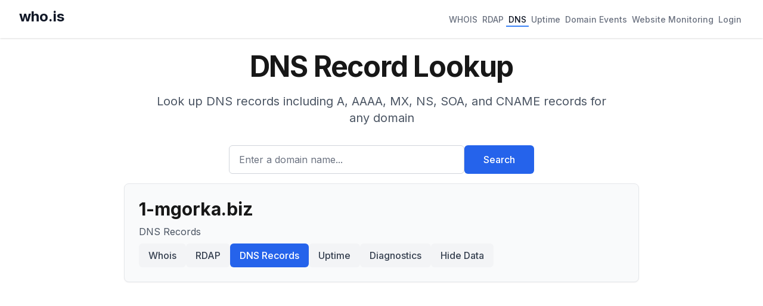

--- FILE ---
content_type: text/html; charset=utf-8
request_url: https://www.google.com/recaptcha/api2/aframe
body_size: 258
content:
<!DOCTYPE HTML><html><head><meta http-equiv="content-type" content="text/html; charset=UTF-8"></head><body><script nonce="gK4HwKuiq3UPqnxyeE4jVg">/** Anti-fraud and anti-abuse applications only. See google.com/recaptcha */ try{var clients={'sodar':'https://pagead2.googlesyndication.com/pagead/sodar?'};window.addEventListener("message",function(a){try{if(a.source===window.parent){var b=JSON.parse(a.data);var c=clients[b['id']];if(c){var d=document.createElement('img');d.src=c+b['params']+'&rc='+(localStorage.getItem("rc::a")?sessionStorage.getItem("rc::b"):"");window.document.body.appendChild(d);sessionStorage.setItem("rc::e",parseInt(sessionStorage.getItem("rc::e")||0)+1);localStorage.setItem("rc::h",'1763219511095');}}}catch(b){}});window.parent.postMessage("_grecaptcha_ready", "*");}catch(b){}</script></body></html>

--- FILE ---
content_type: application/javascript; charset=UTF-8
request_url: https://who.is/_next/static/chunks/app/account/login/page-e8ec043ba38bef79.js
body_size: 1740
content:
(self.webpackChunk_N_E=self.webpackChunk_N_E||[]).push([[7700],{34842:(e,r,s)=>{Promise.resolve().then(s.bind(s,47134))},35695:(e,r,s)=>{"use strict";var t=s(18999);s.o(t,"usePathname")&&s.d(r,{usePathname:function(){return t.usePathname}}),s.o(t,"useRouter")&&s.d(r,{useRouter:function(){return t.useRouter}}),s.o(t,"useSearchParams")&&s.d(r,{useSearchParams:function(){return t.useSearchParams}})},47134:(e,r,s)=>{"use strict";s.r(r),s.d(r,{default:()=>d});var t=s(95155),a=s(12115),n=s(35695),o=s(6874),i=s.n(o),l=s(80848),c=s(4207);function u(){let e=(0,n.useRouter)(),{session:r,setSession:s}=(0,l.w)(),[o,u]=(0,a.useState)(""),[d,m]=(0,a.useState)(""),[h,x]=(0,a.useState)(""),[f,g]=(0,a.useState)(!1),[b,p]=(0,a.useState)(null),v=(0,a.useRef)(null),j=(0,n.useSearchParams)().get("redirectUrl");(0,a.useEffect)(()=>{r&&e.push(j||"/account/dashboard")},[r,e,j]);let y=async r=>{var t,a;r.preventDefault(),x(""),g(!0);try{let r=await fetch("/api/account/login",{method:"POST",headers:{"Content-Type":"application/json"},body:JSON.stringify({email:o,password:d,captchaToken:b})}),a=await r.json();if(!r.ok){x(a.error||"Invalid login credentials."),null==(t=v.current)||t.reset();return}s({email:a.email,firstName:a.firstName,lastName:a.lastName,emailVerified:a.emailVerified,isAdmin:a.isAdmin}),e.push(j||"/account/dashboard")}catch(e){x("An error occurred while logging in."),console.error("Login error:",e),null==(a=v.current)||a.reset()}finally{g(!1),p(null)}};return(0,t.jsxs)("div",{className:"mx-auto max-w-md",children:[(0,t.jsxs)("div",{className:"text-center",children:[(0,t.jsx)("h1",{className:"text-4xl font-bold tracking-tight text-foreground sm:text-5xl",children:"Login"}),(0,t.jsx)("p",{className:"mt-3 text-base text-gray-600",children:"Access your account to manage your domain monitoring"})]}),(0,t.jsxs)("form",{onSubmit:y,className:"mt-8 space-y-6",children:[h&&(0,t.jsx)("div",{className:"bg-red-50 text-red-700 p-4 rounded-md",children:h}),(0,t.jsxs)("div",{children:[(0,t.jsx)("label",{htmlFor:"email",className:"block text-sm font-medium text-gray-700",children:"Email address"}),(0,t.jsx)("input",{id:"email",type:"email",required:!0,value:o,onChange:e=>u(e.target.value),className:"mt-1 block w-full rounded-md border border-gray-300 px-3 py-2 shadow-sm focus:border-blue-500 focus:outline-none focus:ring-blue-500"})]}),(0,t.jsxs)("div",{children:[(0,t.jsx)("label",{htmlFor:"password",className:"block text-sm font-medium text-gray-700",children:"Password"}),(0,t.jsx)("input",{id:"password",type:"password",required:!0,value:d,onChange:e=>m(e.target.value),className:"mt-1 block w-full rounded-md border border-gray-300 px-3 py-2 shadow-sm focus:border-blue-500 focus:outline-none focus:ring-blue-500"})]}),(0,t.jsx)("div",{className:"flex justify-center",children:(0,t.jsx)(c.A,{ref:v,onChange:p})}),(0,t.jsx)("div",{children:(0,t.jsx)("button",{type:"submit",disabled:f,className:"w-full btn btn-primary",children:f?"Logging in...":"Login"})}),(0,t.jsxs)("div",{className:"text-center text-sm",children:[(0,t.jsx)(i(),{href:j?"/account/register?redirectUrl=".concat(encodeURIComponent(j)):"/account/register",className:"text-blue-600 hover:text-blue-500",children:"Don't have an account? Register here"}),(0,t.jsx)("br",{}),(0,t.jsx)(i(),{href:"/account/forgot-password",className:"text-blue-600 hover:text-blue-500",children:"Forgot your password?"})]})]})]})}function d(){return(0,t.jsx)("div",{className:"bg-background",children:(0,t.jsx)("div",{className:"mx-auto max-w-7xl px-4 py-16 sm:px-6 sm:py-24 lg:px-8",children:(0,t.jsx)(a.Suspense,{fallback:(0,t.jsx)("div",{className:"text-center",children:(0,t.jsx)("p",{children:"Loading page..."})}),children:(0,t.jsx)(u,{})})})})}},80848:(e,r,s)=>{"use strict";s.d(r,{SessionProvider:()=>i,w:()=>l});var t=s(95155),a=s(12115),n=s(35695);let o=(0,a.createContext)(void 0);function i(e){let{children:r}=e,[s,i]=(0,a.useState)(null),[l,c]=(0,a.useState)(!0),u=(0,n.useRouter)();return(0,a.useEffect)(()=>{!async function(){try{let e=await fetch("/api/session/current");if(!e.ok)throw Error("Failed to fetch session");let r=await e.json();i(r.session),r.redirectTo&&u.push(r.redirectTo)}catch(e){console.error("Error fetching session:",e),i(null)}finally{c(!1)}}()},[u]),(0,t.jsx)(o.Provider,{value:{session:s,setSession:i,loading:l},children:r})}function l(){let e=(0,a.useContext)(o);if(void 0===e)throw Error("useSession must be used within a SessionProvider");return e}}},e=>{var r=r=>e(e.s=r);e.O(0,[6874,4207,8441,1684,7358],()=>r(34842)),_N_E=e.O()}]);

--- FILE ---
content_type: text/x-component
request_url: https://who.is/?_rsc=1nu58
body_size: 52
content:
0:{"b":"40J9n9Sdt7ebizX6R9QUH","f":[["children","__PAGE__",["__PAGE__",{}],null,[null,null],false]],"S":false}


--- FILE ---
content_type: application/javascript; charset=UTF-8
request_url: https://who.is/_next/static/chunks/app/whois/page-6688411f8623b45e.js
body_size: 1728
content:
(self.webpackChunk_N_E=self.webpackChunk_N_E||[]).push([[274,1423,3425,6851,7192,8905],{6654:(e,t,r)=>{"use strict";Object.defineProperty(t,"__esModule",{value:!0}),Object.defineProperty(t,"useMergedRef",{enumerable:!0,get:function(){return a}});let l=r(12115);function a(e,t){let r=(0,l.useRef)(null),a=(0,l.useRef)(null);return(0,l.useCallback)(l=>{if(null===l){let e=r.current;e&&(r.current=null,e());let t=a.current;t&&(a.current=null,t())}else e&&(r.current=n(e,l)),t&&(a.current=n(t,l))},[e,t])}function n(e,t){if("function"!=typeof e)return e.current=t,()=>{e.current=null};{let r=e(t);return"function"==typeof r?r:()=>e(null)}}("function"==typeof t.default||"object"==typeof t.default&&null!==t.default)&&void 0===t.default.__esModule&&(Object.defineProperty(t.default,"__esModule",{value:!0}),Object.assign(t.default,t),e.exports=t.default)},35695:(e,t,r)=>{"use strict";var l=r(18999);r.o(l,"usePathname")&&r.d(t,{usePathname:function(){return l.usePathname}}),r.o(l,"useRouter")&&r.d(t,{useRouter:function(){return l.useRouter}}),r.o(l,"useSearchParams")&&r.d(t,{useSearchParams:function(){return l.useSearchParams}})},55497:(e,t,r)=>{Promise.resolve().then(r.bind(r,76131))},71469:(e,t,r)=>{"use strict";Object.defineProperty(t,"__esModule",{value:!0}),!function(e,t){for(var r in t)Object.defineProperty(e,r,{enumerable:!0,get:t[r]})}(t,{default:function(){return c},getImageProps:function(){return u}});let l=r(88229),a=r(38883),n=r(33063),s=l._(r(51193));function u(e){let{props:t}=(0,a.getImgProps)(e,{defaultLoader:s.default,imgConf:{deviceSizes:[640,750,828,1080,1200,1920,2048,3840],imageSizes:[16,32,48,64,96,128,256,384],path:"/_next/image",loader:"default",dangerouslyAllowSVG:!1,unoptimized:!1}});for(let[e,r]of Object.entries(t))void 0===r&&delete t[e];return{props:t}}let c=n.Image},76131:(e,t,r)=>{"use strict";r.d(t,{default:()=>o});var l=r(95155),a=r(35695),n=r(12115),s=r(71469),u=r.n(s),c=r(82920);function o(e){let{type:t,title:r,description:s,placeholder:o,showLogo:i=!1,onSubmit:d}=e,f=(0,a.useRouter)(),[m,x]=(0,n.useState)("");return(0,l.jsx)("div",{className:"bg-background",children:(0,l.jsx)("div",{className:"mx-auto max-w-7xl px-4 py-4 sm:px-6 sm:py-4 lg:px-8",children:(0,l.jsxs)("div",{className:"text-center",children:[i&&(0,l.jsx)("div",{className:"flex justify-center my-6",children:(0,l.jsx)(u(),{src:"/whois-logo.svg",alt:"WHOIS Logo",width:175,height:72,priority:!0})}),(0,l.jsx)("h1",{className:"text-4xl font-bold tracking-tight text-foreground sm:text-5xl",children:r}),(0,l.jsx)("p",{className:"mx-auto mt-3 max-w-md text-base text-gray-600 sm:text-lg md:mt-5 md:max-w-3xl md:text-xl",children:s}),(0,l.jsx)("form",{onSubmit:e=>{e.preventDefault();let r=m.trim();if(r)if(d)d(r);else{let e=(0,c.Q8)(r);e&&f.push("/".concat(t,"/").concat(e))}},className:"mt-8 sm:mx-auto sm:max-w-lg",children:(0,l.jsxs)("div",{className:"flex flex-col sm:flex-row gap-3",children:[(0,l.jsxs)("div",{className:"flex-1",children:[(0,l.jsx)("label",{htmlFor:"search",className:"sr-only",children:o||"Enter a domain name"}),(0,l.jsx)("input",{id:"search",type:"text",value:m,onChange:e=>x(e.target.value),className:"block w-full rounded-md border border-gray-300 px-4 py-3 text-base placeholder-gray-500 focus:border-blue-600 focus:ring-blue-600 h-12",placeholder:o||"Enter a domain name..."})]}),(0,l.jsx)("button",{type:"submit",className:"btn btn-primary h-12 px-8 whitespace-nowrap",children:"Search"})]})})]})})})}},82920:(e,t,r)=>{"use strict";r.d(t,{Q8:()=>n,SB:()=>l,SW:()=>a});let l=e=>/^(?:(?:25[0-5]|2[0-4][0-9]|[01]?[0-9][0-9]?)\.){3}(?:25[0-5]|2[0-4][0-9]|[01]?[0-9][0-9]?)$/.test(e),a=e=>e.includes(":")&&/^[0-9a-fA-F:.]+$/.test(e),n=e=>{let t=e.toLowerCase(),r=(t=t.replace(/^https?:\/\//,"").replace(/^www\./,"")).replace(/[^0-9a-z\-\.]+/g,"");return!r.includes(".")&&r.length>0&&(r+=".com"),"."===r?"":r}}},e=>{var t=t=>e(e.s=t);e.O(0,[3063,8441,1684,7358],()=>t(55497)),_N_E=e.O()}]);

--- FILE ---
content_type: text/x-component
request_url: https://who.is/website-monitoring?_rsc=1nu58
body_size: 3868
content:
1:"$Sreact.fragment"
2:I[69243,["6874","static/chunks/6874-0553fc6d277a8383.js","7177","static/chunks/app/layout-de3b550d23752a3c.js"],""]
3:I[80848,["6874","static/chunks/6874-0553fc6d277a8383.js","7177","static/chunks/app/layout-de3b550d23752a3c.js"],"SessionProvider"]
4:I[78342,["6874","static/chunks/6874-0553fc6d277a8383.js","7177","static/chunks/app/layout-de3b550d23752a3c.js"],"default"]
5:I[87555,[],""]
6:I[31295,[],""]
7:I[6874,["6874","static/chunks/6874-0553fc6d277a8383.js","7177","static/chunks/app/layout-de3b550d23752a3c.js"],""]
8:I[59665,[],"MetadataBoundary"]
a:I[59665,[],"OutletBoundary"]
d:I[74911,[],"AsyncMetadataOutlet"]
f:I[59665,[],"ViewportBoundary"]
11:I[26614,[],""]
:HL["/_next/static/media/e4af272ccee01ff0-s.p.woff2","font",{"crossOrigin":"","type":"font/woff2"}]
:HL["/_next/static/css/891fcc0e023c4379.css","style"]
0:{"P":null,"b":"40J9n9Sdt7ebizX6R9QUH","p":"","c":["","website-monitoring"],"i":false,"f":[[["",{"children":["website-monitoring",{"children":["__PAGE__",{}]}]},"$undefined","$undefined",true],["",["$","$1","c",{"children":[[["$","link","0",{"rel":"stylesheet","href":"/_next/static/css/891fcc0e023c4379.css","precedence":"next","crossOrigin":"$undefined","nonce":"$undefined"}]],["$","html",null,{"lang":"en","children":[["$","head",null,{"children":[["$","$L2",null,{"strategy":"lazyOnload","src":"https://www.googletagmanager.com/gtag/js?id=G-CWQW525XNV","async":true}],["$","$L2",null,{"id":"gtag-init","strategy":"afterInteractive","children":"\n            window.dataLayer = window.dataLayer || [];\n            function gtag(){dataLayer.push(arguments);}\n            gtag('js', new Date());\n            gtag('config', 'G-CWQW525XNV');\n            "}],["$","$L2",null,{"strategy":"lazyOnload","src":"https://pagead2.googlesyndication.com/pagead/js/adsbygoogle.js?client=ca-pub-6047099707314605","crossOrigin":"anonymous","async":true}]]}],["$","body",null,{"className":"__className_f367f3","children":["$","$L3",null,{"children":["$","div",null,{"className":"min-h-screen flex flex-col","children":[["$","$L4",null,{}],["$","main",null,{"className":"flex-grow","children":["$","$L5",null,{"parallelRouterKey":"children","error":"$undefined","errorStyles":"$undefined","errorScripts":"$undefined","template":["$","$L6",null,{}],"templateStyles":"$undefined","templateScripts":"$undefined","notFound":[[["$","title",null,{"children":"404: This page could not be found."}],["$","div",null,{"style":{"fontFamily":"system-ui,\"Segoe UI\",Roboto,Helvetica,Arial,sans-serif,\"Apple Color Emoji\",\"Segoe UI Emoji\"","height":"100vh","textAlign":"center","display":"flex","flexDirection":"column","alignItems":"center","justifyContent":"center"},"children":["$","div",null,{"children":[["$","style",null,{"dangerouslySetInnerHTML":{"__html":"body{color:#000;background:#fff;margin:0}.next-error-h1{border-right:1px solid rgba(0,0,0,.3)}@media (prefers-color-scheme:dark){body{color:#fff;background:#000}.next-error-h1{border-right:1px solid rgba(255,255,255,.3)}}"}}],["$","h1",null,{"className":"next-error-h1","style":{"display":"inline-block","margin":"0 20px 0 0","padding":"0 23px 0 0","fontSize":24,"fontWeight":500,"verticalAlign":"top","lineHeight":"49px"},"children":404}],["$","div",null,{"style":{"display":"inline-block"},"children":["$","h2",null,{"style":{"fontSize":14,"fontWeight":400,"lineHeight":"49px","margin":0},"children":"This page could not be found."}]}]]}]}]],[]],"forbidden":"$undefined","unauthorized":"$undefined"}]}],["$","footer",null,{"className":"bg-white","children":["$","div",null,{"className":"mx-auto max-w-7xl px-4 py-12 sm:px-6 lg:px-8","children":["$","div",null,{"className":"border-t border-gray-200 pt-8","children":[["$","div",null,{"className":"flex justify-center space-x-6 mb-4","children":[["$","$L7",null,{"prefetch":false,"href":"/overview","className":"text-base text-gray-500 hover:text-gray-900","children":"Overview"}],["$","$L7",null,{"prefetch":false,"href":"/faq","className":"text-base text-gray-500 hover:text-gray-900","children":"FAQ"}],["$","$L7",null,{"prefetch":false,"href":"/terms","className":"text-base text-gray-500 hover:text-gray-900","children":"Terms"}],["$","$L7",null,{"prefetch":false,"href":"/contact","className":"text-base text-gray-500 hover:text-gray-900","children":"Contact"}]]}],["$","p",null,{"className":"text-base text-gray-400 text-center","children":["Â© ",2025," who.is All rights reserved."]}]]}]}]}]]}]}]}]]}]]}],{"children":["website-monitoring",["$","$1","c",{"children":[null,["$","$L5",null,{"parallelRouterKey":"children","error":"$undefined","errorStyles":"$undefined","errorScripts":"$undefined","template":["$","$L6",null,{}],"templateStyles":"$undefined","templateScripts":"$undefined","notFound":"$undefined","forbidden":"$undefined","unauthorized":"$undefined"}]]}],{"children":["__PAGE__",["$","$1","c",{"children":[["$","div",null,{"className":"bg-white text-gray-900","children":["$","div",null,{"className":"container mx-auto max-w-4xl px-4 py-8 sm:px-6 lg:px-8","children":[["$","div",null,{"className":"text-center mb-16","children":[["$","h1",null,{"className":"text-4xl font-bold tracking-tight sm:text-5xl lg:text-6xl mb-6","children":"Keep Your Website Live Around the Clock"}],["$","p",null,{"className":"mt-3 text-lg text-gray-600 max-w-2xl mx-auto mb-8","children":"Our advanced monitoring service keeps a vigilant eye on your website 24/7. We periodically ping your site from multiple locations, measuring response times and verifying status codes to ensure everything is running smoothly."}],["$","div",null,{"className":"flex justify-center","children":["$","a",null,{"href":"/account/login?redirectUrl=/website-monitoring/monitors","className":"inline-block btn btn-primary max-w-64 h-12 text-lg whitespace-nowrap flex items-center justify-center","children":"Get Started with Monitoring"}]}],["$","p",null,{"className":"mt-6 text-sm text-gray-500","children":["Already have an account? ",["$","a",null,{"href":"/account/login?redirectUrl=/website-monitoring/monitors","className":"text-blue-600 hover:underline","children":"Log In"}],". New here? ",["$","a",null,{"href":"/account/register?redirectUrl=/website-monitoring/monitors","className":"text-blue-600 hover:underline","children":"Create an Account"}],"."]}]]}],["$","div",null,{"className":"grid md:grid-cols-2 gap-8 mb-16","children":[["$","div",null,{"className":"bg-gray-50 p-6 rounded-lg","children":[["$","h3",null,{"className":"text-xl font-semibold mb-3","children":"24/7 Global Monitoring"}],["$","p",null,{"className":"text-gray-600","children":"We check your website from multiple locations worldwide, ensuring comprehensive coverage and accurate uptime reporting."}]]}],["$","div",null,{"className":"bg-gray-50 p-6 rounded-lg","children":[["$","h3",null,{"className":"text-xl font-semibold mb-3","children":"Instant Alerts"}],["$","p",null,{"className":"text-gray-600","children":"Get notified immediately when your site goes down or experiences issues, allowing you to respond quickly."}]]}],["$","div",null,{"className":"bg-gray-50 p-6 rounded-lg","children":[["$","h3",null,{"className":"text-xl font-semibold mb-3","children":"Detailed Statistics"}],["$","p",null,{"className":"text-gray-600","children":"Track response times, uptime percentages, and historical data to identify patterns and optimize performance."}]]}],["$","div",null,{"className":"bg-gray-50 p-6 rounded-lg","children":[["$","h3",null,{"className":"text-xl font-semibold mb-3","children":"Customizable Checks"}],["$","p",null,{"className":"text-gray-600","children":"Set your preferred monitoring intervals and configure checks to match your website's specific needs."}]]}]]}],["$","div",null,{"className":"bg-blue-50 rounded-xl p-8 border border-blue-100 mb-16","children":[["$","h2",null,{"className":"text-2xl font-bold text-blue-900 mb-6 text-center","children":"Why Choose Our Monitoring Service?"}],["$","div",null,{"className":"grid md:grid-cols-3 gap-6","children":[["$","div",null,{"className":"text-center","children":[["$","h3",null,{"className":"font-semibold text-blue-800 mb-2","children":"Reliable"}],["$","p",null,{"className":"text-blue-700","children":"Built with resilient technology to ensure accurate monitoring and reporting"}]]}],["$","div",null,{"className":"text-center","children":[["$","h3",null,{"className":"font-semibold text-blue-800 mb-2","children":"Easy to Use"}],["$","p",null,{"className":"text-blue-700","children":"Simple setup process and intuitive dashboard for monitoring your sites"}]]}],["$","div",null,{"className":"text-center","children":[["$","h3",null,{"className":"font-semibold text-blue-800 mb-2","children":"Free to Start"}],["$","p",null,{"className":"text-blue-700","children":"Monitor 1 website at no cost, with no credit card required"}]]}]]}]]}],["$","div",null,{"className":"mb-16","children":[["$","h2",null,{"className":"text-3xl font-bold text-center mb-12","children":"Simple, Transparent Pricing"}],["$","div",null,{"className":"grid md:grid-cols-2 gap-8 max-w-4xl mx-auto","children":[["$","div",null,{"className":"bg-white border border-gray-200 rounded-xl p-8 shadow-sm","children":[["$","h3",null,{"className":"text-2xl font-bold mb-4","children":"Free Tier"}],["$","p",null,{"className":"text-4xl font-bold mb-6","children":["$$0",["$","span",null,{"className":"text-lg font-normal text-gray-600","children":"/month"}]]}],["$","ul",null,{"className":"space-y-4 mb-8","children":[["$","li",null,{"className":"flex items-start","children":[["$","svg",null,{"className":"h-6 w-6 text-green-500 mr-2","fill":"none","viewBox":"0 0 24 24","stroke":"currentColor","children":["$","path",null,{"strokeLinecap":"round","strokeLinejoin":"round","strokeWidth":2,"d":"M5 13l4 4L19 7"}]}],["$","span",null,{"children":"Monitor 1 website"}]]}],["$","li",null,{"className":"flex items-start","children":[["$","svg",null,{"className":"h-6 w-6 text-green-500 mr-2","fill":"none","viewBox":"0 0 24 24","stroke":"currentColor","children":["$","path",null,{"strokeLinecap":"round","strokeLinejoin":"round","strokeWidth":2,"d":"M5 13l4 4L19 7"}]}],["$","span",null,{"children":"5-minute minimum check interval"}]]}],["$","li",null,{"className":"flex items-start","children":[["$","svg",null,{"className":"h-6 w-6 text-green-500 mr-2","fill":"none","viewBox":"0 0 24 24","stroke":"currentColor","children":["$","path",null,{"strokeLinecap":"round","strokeLinejoin":"round","strokeWidth":2,"d":"M5 13l4 4L19 7"}]}],["$","span",null,{"children":"Single monitoring location"}]]}],["$","li",null,{"className":"flex items-start","children":[["$","svg",null,{"className":"h-6 w-6 text-green-500 mr-2","fill":"none","viewBox":"0 0 24 24","stroke":"currentColor","children":["$","path",null,{"strokeLinecap":"round","strokeLinejoin":"round","strokeWidth":2,"d":"M5 13l4 4L19 7"}]}],["$","span",null,{"children":"Email notifications"}]]}]]}],["$","a",null,{"href":"/website-monitoring/monitors","className":"block w-full text-center bg-gray-100 text-gray-800 px-6 py-3 rounded-lg font-semibold hover:bg-gray-200 transition-colors","children":"Get Started Free"}]]}],["$","div",null,{"className":"bg-blue-50 border border-blue-200 rounded-xl p-8 shadow-sm","children":[["$","h3",null,{"className":"text-2xl font-bold mb-4","children":"Pro Monitoring"}],["$","p",null,{"className":"text-4xl font-bold mb-2","children":["$$0.99",["$","span",null,{"className":"text-lg font-normal text-gray-600","children":"/month"}]]}],["$","ul",null,{"className":"space-y-4 mb-8","children":[["$","li",null,{"className":"flex items-start","children":[["$","svg",null,{"className":"h-6 w-6 text-green-500 mr-2","fill":"none","viewBox":"0 0 24 24","stroke":"currentColor","children":["$","path",null,{"strokeLinecap":"round","strokeLinejoin":"round","strokeWidth":2,"d":"M5 13l4 4L19 7"}]}],["$","span",null,{"children":"Monitor up to 10 websites"}]]}],["$","li",null,{"className":"flex items-start","children":[["$","svg",null,{"className":"h-6 w-6 text-green-500 mr-2","fill":"none","viewBox":"0 0 24 24","stroke":"currentColor","children":["$","path",null,{"strokeLinecap":"round","strokeLinejoin":"round","strokeWidth":2,"d":"M5 13l4 4L19 7"}]}],["$","span",null,{"children":"1-minute minimum check interval"}]]}],["$","li",null,{"className":"flex items-start","children":[["$","svg",null,{"className":"h-6 w-6 text-green-500 mr-2","fill":"none","viewBox":"0 0 24 24","stroke":"currentColor","children":["$","path",null,{"strokeLinecap":"round","strokeLinejoin":"round","strokeWidth":2,"d":"M5 13l4 4L19 7"}]}],["$","span",null,{"children":"Multiple monitoring locations"}]]}],["$","li",null,{"className":"flex items-start","children":[["$","svg",null,{"className":"h-6 w-6 text-green-500 mr-2","fill":"none","viewBox":"0 0 24 24","stroke":"currentColor","children":["$","path",null,{"strokeLinecap":"round","strokeLinejoin":"round","strokeWidth":2,"d":"M5 13l4 4L19 7"}]}],["$","span",null,{"children":"Global coverage (Asia, Europe, North America)"}]]}],["$","li",null,{"className":"flex items-start","children":[["$","svg",null,{"className":"h-6 w-6 text-green-500 mr-2","fill":"none","viewBox":"0 0 24 24","stroke":"currentColor","children":["$","path",null,{"strokeLinecap":"round","strokeLinejoin":"round","strokeWidth":2,"d":"M5 13l4 4L19 7"}]}],["$","span",null,{"children":"Priority email notifications"}]]}]]}],["$","a",null,{"href":"/account/dashboard#subscriptions","className":"block w-full text-center bg-blue-600 text-white px-6 py-3 rounded-lg font-semibold hover:bg-blue-700 transition-colors","children":"Upgrade to Pro"}],["$","p",null,{"className":"text-xs text-gray-600 mt-6","children":"Billed annually at $11.99"}]]}]]}]]}],["$","div",null,{"className":"text-center","children":[["$","h2",null,{"className":"text-2xl font-bold mb-4","children":"Ready to Monitor Your Website?"}],["$","p",null,{"className":"text-gray-600 mb-8 max-w-2xl mx-auto","children":"Join thousands of website owners who trust our monitoring service to keep their sites running smoothly."}],["$","a",null,{"href":"/website-monitoring/monitors","className":"inline-block bg-blue-600 text-white px-8 py-4 rounded-lg font-semibold hover:bg-blue-700 transition-colors","children":"Start Monitoring Now"}]]}]]}]}],["$","$L8",null,{"children":"$L9"}],null,["$","$La",null,{"children":["$Lb","$Lc",["$","$Ld",null,{"promise":"$@e"}]]}]]}],{},null,false]},null,false]},null,false],["$","$1","h",{"children":[null,["$","$1","wImJm6tCsldGowKkwDB3n",{"children":[["$","$Lf",null,{"children":"$L10"}],["$","meta",null,{"name":"next-size-adjust","content":""}]]}],null]}],false]],"m":"$undefined","G":["$11","$undefined"],"s":false,"S":true}
12:"$Sreact.suspense"
13:I[74911,[],"AsyncMetadata"]
9:["$","$12",null,{"fallback":null,"children":["$","$L13",null,{"promise":"$@14"}]}]
c:null
10:[["$","meta","0",{"charSet":"utf-8"}],["$","meta","1",{"name":"viewport","content":"width=device-width, initial-scale=1"}]]
b:null
14:{"metadata":[["$","title","0",{"children":"WHOIS Search, Domain Name, Website, and IP Tools - Who.is"}],["$","meta","1",{"name":"description","content":"Find information on any domain name or website. Large database of whois information, RDAP, DNS, domain names, name servers, IPs, and tools for searching and monitoring domain names."}],["$","meta","2",{"name":"keywords","content":"whois lookup,domain search,rdap lookup,dns lookup,domain information,ip lookup,domain availability,domain registration data,domain name"}],["$","link","3",{"rel":"icon","href":"/favicon.ico","type":"image/x-icon","sizes":"16x16"}]],"error":null,"digest":"$undefined"}
e:{"metadata":"$14:metadata","error":null,"digest":"$undefined"}
